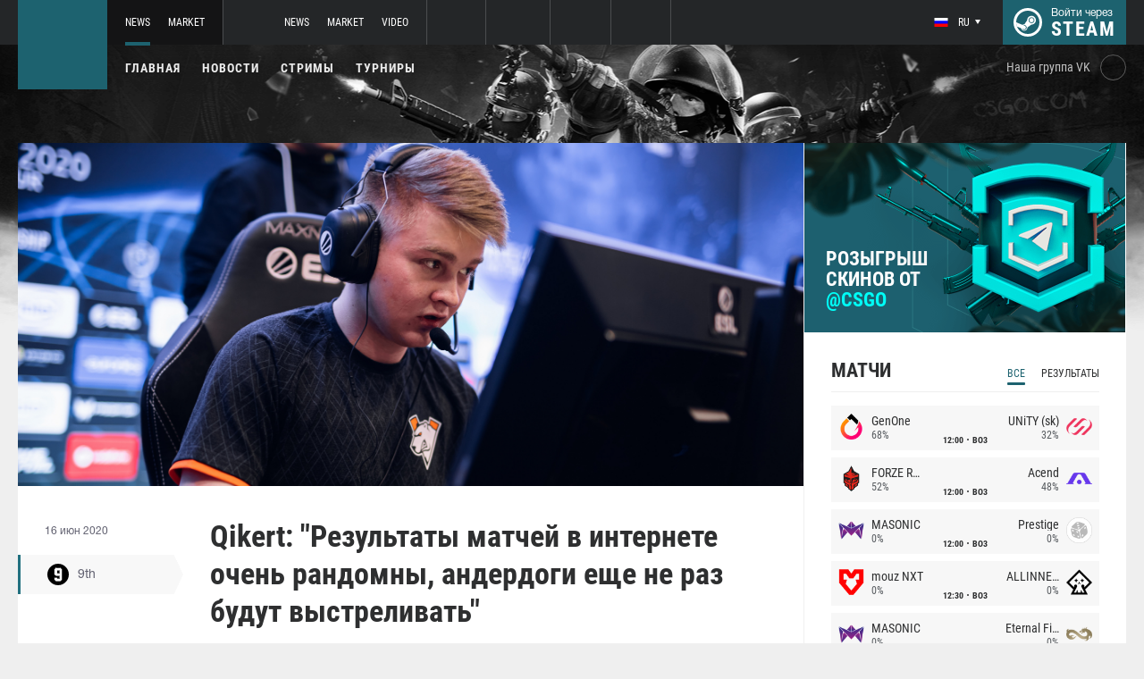

--- FILE ---
content_type: text/html; charset=UTF-8
request_url: https://ru.csgo.com/news/39834
body_size: 14617
content:
<!doctype html>
<html lang="ru">
    <head>
        <meta charset="UTF-8"/>
        <title>Qikert: &quot;Результаты матчей в интернете очень рандомны, андердоги еще не раз будут выстреливать&quot;</title>
        <meta property="og:title" content="Qikert: &amp;quot;Результаты матчей в интернете очень рандомны, андердоги...">
        <meta name="description" content="Игрок Virtus.pro Алексей &quot;Qikert&quot; Голубев высказался о проблеме проведения рейтинговых турниров в онлайне. По его словам, андердогам играть матчи в интернете ле...">
        <meta property="og:description" content="Игрок Virtus.pro Алексей &quot;Qikert&quot; Голубев высказался о проблеме проведения рейтинговых турниров в онлайне. По его словам, андердогам играть матчи в интернете ле...">
        <meta property="og:image" content="https://ru.csgo.com/thumb/post/size-og-image/2020/06/39834/Mzk4MzRTZzViVkRaY0Y4.jpg">
                    <meta property="og:type" content="article">
    
            <meta property="og:url" content="https://ru.csgo.com/news/39834">
    
            <meta property="og:site_name" content="ru.csgo.com">
    
            <link rel="canonical" href="https://ru.csgo.com/news/39834-qikert-rezultaty-matchey-v-internete-ochen-randomny-anderdogi-eshche-ne-raz-budut-vystrelivat"/>
            <meta name="twitter:card" content="summary_large_image">
        <meta property="twitter:image" content="https://ru.csgo.com/thumb/post/size-og-image/2020/06/39834/Mzk4MzRTZzViVkRaY0Y4.jpg">
        <meta name="viewport" content="width=device-width, initial-scale=1"/>
        <meta name="csrf-token" content="BQ6t8xh06hFwl3WEDtI6jbr79BgSfeDeueuygKD2">
                    <link rel="alternate" href="https://ru.csgo.com/" hreflang="ru"/>
            <link rel="alternate" href="https://csgo.com/" hreflang="en"/>
            <link rel="alternate" href="https://csgo.com/" hreflang="x-default"/>
                <link rel="icon" href="/favicon.ico?v=1.1.1" type="image/x-icon"/>
        
        <link rel="preload" href="/fonts/Roboto/RobotoCondensed-Bold.woff" as="font" type="font/woff" crossorigin>
        <link rel="preload stylesheet" href="/fonts/Roboto/RobotoCondensed.css" >
        <!-- <link rel="preload stylesheet" href="/css/fonts.css?v=5.7.29"> -->
        <!-- <link rel="preload stylesheet" href="/css/fonts.css?v=1.4"> -->
        <link rel="stylesheet" href="/css/csgo.min.css?id=a505bfd6d092f0f94718"/>
        <link rel="stylesheet" href="/css/style.custom.css?id=1ba4092263e26c4a00d9"/>
                <script type="text/javascript"> </script>

        
            </head>
<body class="">

<div class="layout">
    <div class="layout__header">
        <header class="header">
    <div class="header__outer">
        <div class="header__inner wrapper">
            <div class="header__logo"><a class="logo" href="https://ru.csgo.com"></a></div>
            <div class="header__body">
                <div class="header__projects">
                    <div class="projects">
                        <div class="projects__switcher ui-controller" data-target=".projects__items, .hamburger_projects-switcher-js" data-remove=".userbar-user, .action-bars__user-tools, .userbar-user__bars, .hamburger_userbar-user-switcher-js">
                            <div class="projects-switcher">
                                <div class="projects-switcher__hamburger">
                                    <div class="hamburger hamburger_projects hamburger_projects-switcher-js"></div>
                                </div>
                                <div class="projects-switcher__typo">Все проекты</div>
                            </div>
                        </div>
                        <div class="projects__items">
                            <div class="projects-items">
                                
                                    
                                    <div class="projects-items__item  active ">
                                        <div class="project ">
                                            <a class="project__logo project__logo_csgo" href="https://ru.csgo.com"></a>
                                            <ul class="project-nav">
                                                
                                                    
                                                                                                            <li class="project-nav__item">
                                                            <a class="project-nav__link  active " href="https://ru.csgo.com">News</a>
                                                        </li>
                                                                                                    
                                                    
                                                                                                            
                                                                                                    
                                                    
                                                                                                            <li class="project-nav__item">
                                                            <a class="project-nav__link " href="https://market.csgo.com">Market</a>
                                                        </li>
                                                                                                                                                </ul>
                                        </div>
                                    </div>
                                
                                    
                                    <div class="projects-items__item ">
                                        <div class="project ">
                                            <a class="project__logo project__logo_dota" href="https://dota2.net"></a>
                                            <ul class="project-nav">
                                                
                                                    
                                                                                                            <li class="project-nav__item">
                                                            <a class="project-nav__link " href="https://dota2.net">News</a>
                                                        </li>
                                                                                                    
                                                    
                                                                                                            
                                                                                                    
                                                    
                                                                                                            <li class="project-nav__item">
                                                            <a class="project-nav__link " href="https://market.dota2.net">Market</a>
                                                        </li>
                                                                                                    
                                                    
                                                                                                            <li class="project-nav__item">
                                                            <a class="project-nav__link " href="https://dotavideo.ru">Video</a>
                                                        </li>
                                                                                                                                                </ul>
                                        </div>
                                    </div>
                                
                                    
                                    <div class="projects-items__item ">
                                        <div class="project  optional ">
                                            <a class="project__logo project__logo_pubg" href="https://pubg.ru"></a>
                                            <ul class="project-nav">
                                                
                                                    
                                                                                                            <li class="project-nav__item">
                                                            <a class="project-nav__link " href="https://pubg.ru">News</a>
                                                        </li>
                                                                                                                                                </ul>
                                        </div>
                                    </div>
                                
                                    
                                    <div class="projects-items__item ">
                                        <div class="project  optional ">
                                            <a class="project__logo project__logo_gifts" href="https://gifts.tm"></a>
                                            <ul class="project-nav">
                                                
                                                    
                                                                                                            <li class="project-nav__item">
                                                            <a class="project-nav__link " href="https://gifts.tm">Market</a>
                                                        </li>
                                                                                                                                                </ul>
                                        </div>
                                    </div>
                                
                                    
                                    <div class="projects-items__item ">
                                        <div class="project  optional ">
                                            <a class="project__logo project__logo_team-fortress" href="https://tf2.tm"></a>
                                            <ul class="project-nav">
                                                
                                                    
                                                                                                            <li class="project-nav__item">
                                                            <a class="project-nav__link " href="https://tf2.tm">Market</a>
                                                        </li>
                                                                                                                                                </ul>
                                        </div>
                                    </div>
                                
                                
                                <div class="projects-items__item">
                                    <div class="project optional">
                                        <a href="https://fastcup.net/" target="_blank" class="project__logo project__logo_fc"></a>
                                        <ul class="project-nav">
                                            <li class="project-nav__item">
                                                <a href="" class="project-nav__link">FASTCUP</a>
                                            </li>
                                        </ul>
                                    </div>
                                </div>
                            </div>
                        </div>
                    </div>
                </div>
                <div class="header__userbar">
                    <div class="userbar">
                                                    <div class="userbar__userbar-user">
                                <div class="userbar-user">
                                                                            <div class="userbar-user__change-lang">
                                            <div class="change-lang change-lang_not-login ui-controller" data-target=".change-lang__lang-items">
                                                <div class="change-lang__current-lang">
    <div class="page-lang page-lang_ru">
        <div class="page-lang__flag">
            <img src="/thumb/local/size-thumb_32/images/ru.png" alt="ru">
        </div>
        <div class="page-lang__name">
            ru
        </div>
    </div>
</div>
<div class="change-lang__lang-items">
    <div class="lang-items">
                    <noindex>
                <div class="lang-items__item">
                    <a href="?lang=ru&action=change-lang" class="page-lang page-lang_ru" rel="nofollow">
                        <div class="page-lang__flag">
                            <img src="/thumb/local/size-thumb_32/images/ru.png"
                                 alt="ru">
                        </div>
                        <div class="page-lang__name">
                            ru
                        </div>
                    </a>
                </div>
            </noindex>
                    <noindex>
                <div class="lang-items__item">
                    <a href="?lang=en&action=change-lang" class="page-lang page-lang_en" rel="nofollow">
                        <div class="page-lang__flag">
                            <img src="/thumb/local/size-thumb_32/images/en.png"
                                 alt="ru">
                        </div>
                        <div class="page-lang__name">
                            en
                        </div>
                    </a>
                </div>
            </noindex>
            </div>
</div>                                            </div>
                                        </div>
                                                                                                            <div class="userbar-user__bars">
                                        <div class="action-bars">
                                            <div class="action-bars__user-info">
                                                <div class="user-info">
                                                    
                                                                                                            <div class="user-info__change-lang">
                                                            <div class="change-lang ui-controller" data-target=".change-lang__lang-items">
                                                                <div class="change-lang__current-lang">
    <div class="page-lang page-lang_ru">
        <div class="page-lang__flag">
            <img src="/thumb/local/size-thumb_32/images/ru.png" alt="ru">
        </div>
        <div class="page-lang__name">
            ru
        </div>
    </div>
</div>
<div class="change-lang__lang-items">
    <div class="lang-items">
                    <noindex>
                <div class="lang-items__item">
                    <a href="?lang=ru&action=change-lang" class="page-lang page-lang_ru" rel="nofollow">
                        <div class="page-lang__flag">
                            <img src="/thumb/local/size-thumb_32/images/ru.png"
                                 alt="ru">
                        </div>
                        <div class="page-lang__name">
                            ru
                        </div>
                    </a>
                </div>
            </noindex>
                    <noindex>
                <div class="lang-items__item">
                    <a href="?lang=en&action=change-lang" class="page-lang page-lang_en" rel="nofollow">
                        <div class="page-lang__flag">
                            <img src="/thumb/local/size-thumb_32/images/en.png"
                                 alt="ru">
                        </div>
                        <div class="page-lang__name">
                            en
                        </div>
                    </a>
                </div>
            </noindex>
            </div>
</div>                                                            </div>
                                                        </div>
                                                                                                    </div>
                                            </div>
                                                                                    </div>
                                    </div>

                                                                    </div>
                            </div>
                        
                                                    <div class="userbar__userbar-login">
                                                                <a class="userbar-login" href="https://ru.csgo.com/auth/secure" rel="nofollow">
                                    <div class="userbar-login__ico">
                                        <img src="/images/steam.svg" width="32px;" height="32px">
                                    </div>
                                    <div class="userbar-login__info">
                                        <div class="userbar-login__text">Войти через</div>
                                        <div class="userbar-login__steam">steam</div>
                                    </div>
                                </a>
                            </div>
                                            </div>
                </div>
            </div>
        </div>
    </div>
    <div class="header__bottom">
        <div class="wrapper">
            <div class="header__wrap ">
                <nav class="main-menu">
                    <ul class="main-menu__list">
                        <li class="main-menu__item"><a class="main-menu__link" href="https://ru.csgo.com">Главная</a></li>
                        <li class="main-menu__item"><a class="main-menu__link" href="https://ru.csgo.com/allnews">Новости</a></li>
                        


                            <li class="main-menu__item"><a class="main-menu__link" href="https://ru.csgo.com/streams">Стримы</a></li>

                            

                        

                                                    <li class="main-menu__item"><a class="main-menu__link" href="https://ru.csgo.com/tournaments">Турниры</a></li>
                        
                                            </ul>
                </nav>

                
                                        <div class="social-links">
                        <div class="social-links__item">
                            <a href="https://vk.com/csgocom" target="_blank" rel="nofollow" class="socials socials_header"
                                                            >
                                <div  class="socials__title">Наша группа VK</div>
                                <div class="socials__links">
                                    <div class="socials__link socials__link_vk"></div>
                                </div>
                            </a>
                        </div>
                    </div>
                            </div>
        </div>
    </div>
</header>    </div>

    <div class="layout__content">
        <div class="wrapper wrapper_inner">
                <div class="grid-inner grid-inner_many-columns">
        <div class="grid-inner__content">
            <div class="post-layout">
                                    <div class="post-layout__picture">
                        <div class="post-picture">
                            <div class="post-picture__intro" style="background-image: url('/thumb/post/size-wide-post/2020/06/39834/Mzk4MzRTZzViVkRaY0Y4.jpg')"></div>
                        </div>
                    </div>
                                <div class="post-layout__post-wrapper">
                    <div class="post-wrapper">
                        <div class="post-wrapper__post-arround">
                            <div class="post-arround">
                                <div class="post-arround__info">
                                    <div class="post-arround__date">16 июн 2020</div>
                                    <div class="post-arround__counter post-arround__counter_like">8</div>
                                    <div class="post-arround__counter post-arround__counter_comment">11</div>
                                    <div class="post-arround__user">
                                        <a href="https://ru.csgo.com/profile/171269379" class="post-user post-user_post-sidebar">
                                            <div class="post-user__pic">
                                                <img src="https://avatars.steamstatic.com/9762e9529f7db439c4d41cec6620dfec8e99bd7a_full.jpg" alt="9th">
                                            </div>
                                            <div class="post-user__name">
                                                9th
                                            </div>
                                        </a>
                                    </div>

                                                                    </div>
                                                                
                            </div>
                        </div>
                        <div class="post-wrapper__post-container">
                            <div class="main-block main-block_post-block main-block_post-content">
                                <div class="post-content">
                                                                        <h1>Qikert: &quot;Результаты матчей в интернете очень рандомны, андердоги еще не раз будут выстреливать&quot;</h1>
                                    <h2></h2>

                                    <p>Игрок Virtus.pro&nbsp;Алексей "Qikert" Голубев высказался о проблеме проведения рейтинговых турниров в онлайне. По его словам, андердогам играть матчи в интернете легче, чем командам более высокого уровня, поскольку игроки находятся в своей зоне комфорта.</p> <blockquote> <p><em>Если честно, сейчас очень тяжело давать прогнозы. Результаты матчей в интернете очень рандомны, андердоги еще не раз будут выстреливать. Тем более уровень игры в СНГ сейчас очень высокий, все друг к другу готовятся, что показали итоги того же Road to Rio.</em></p> <p><em>Все находятся в зоне комфорта. На LAN все иначе: нужно браться с первых секунд, с первых раундов. Кто лучше адаптируется, тот обычно и побеждает. Именно поэтому в офлайне андердогам сложно, а порой невозможно справиться с теми, кто часто посещает турниры.</em></p> <p><em>Проблемы с коннектом &ndash; тоже проблема. Ребята играют из Украины, России. Например, у нашего Даура часто высокий пинг, тогда как на LAN этой проблемы нет &ndash; все в равных условиях, меньше рандома.</em></p> </blockquote> <p>Также&nbsp;Голубев рассказал, чем в Virtus.pro занимается&nbsp;Алексей "Flatra" Злобич, который <a href="https://csgo.ru/news/39164-ofitsialno-virtuspro-podpisala-yekindar" target="_blank" rel="noopener">присоединился</a> к тренерскому штабу в конце мая. В частности, бывший профессиональный игрок в CS 1.6 работает над усовершенствованием коммуникации в команде.</p> <blockquote> <p><em>Он отмечает ошибки в нашей коммуникации, которая часто не дотягивает до тир-1 уровня. Я имею в виду объяснение позиций. Бывает так, что большой отрезок карты может называться одним словом, хотя его сектора носят разное название. Сейчас важно определиться с наименованиями определенных зон. Это большая работа, все время, что у нас было, мы уделяли именно этому. В остальном стараемся не перегореть. Сейчас все время идут пракки и официальные матчи, пытаемся найти баланс между отдыхом и работой. Ждем возвращения LAN.</em></p> </blockquote> <p>В начале июня&nbsp;Qikert дал интервью&nbsp;для клубного YouTube-канала, в котором прокомментировал выступления "медведей" после замены в составе. Прочитать об этом&nbsp;подробнее&nbsp;можно <a href="https://csgo.ru/news/39417-qikert-o-yekindar-on-ochen-khorosh-vo-vsekh-aspektakh-igry" target="_blank" rel="noopener">по ссылке</a>.</p> <p>В настоящее время Virtus.pro принимают участие в европейской квалификации к ESL Pro League S12, где в третьем раунде нижней сетки встретятся с GODSENT. Также коллективу предстоит сыграть на текущем рейтинговом турнире WePlay! Clutch Island, который начнет непосредственно с группового этапа.</p>

                                                                            <p>Источник: <a href="https://www.cybersport.ru/counter-strike-go/interviews/marek-ochen-khorosho-nam-podoshel-qikert-o-yekindar-vtorom-trenere-i-problemakh-onlaina" rel="nofollow" target="_blank">www.cybersport.ru</a></p>
                                    
                                    
                                    
                                </div>
                                                            </div>
                        </div>
                    </div>
                </div>
                <div class="post-layout__post-footer">
                    <div class="main-block main-block_post-block main-block_post-footer">
                        <div class="post-footer">
                            <div class="post-footer__post-bar">
                                <div class="post-footer__user-controls">
                                    <div class="post-bar">
                                        <div class="post-bar__flag-btn js-like-wrap">
                                            <a href="javascript:void(0);"
                                               class="flag-btn flag-btn_like js-like-btn "
                                               onclick="Vote.like($(this), 'post', 39834);"
                                            >
                                                <div class="flag-btn__elem">
                                                    <div class="flag-btn__icon"></div>
                                                    +<span class="js-like-value">8</span></div>
                                                <div class="flag-btn__text">Оценить запись</div>
                                                <div class="flag-btn__text active">Вы оценили</div>
                                            </a>
                                        </div>
                                        <div class="post-bar__info">
                                            За ежедневную оценку новостей вы получаете <a href="https://ru.csgo.com/karma">+0.2 в свою карму</a>
                                        </div>
                                        <div class="post-bar__user">
                                            <a href="https://ru.csgo.com/profile/171269379" class="post-user">
                                                <div class="post-user__pic">
                                                    <img src="https://avatars.steamstatic.com/9762e9529f7db439c4d41cec6620dfec8e99bd7a_full.jpg" alt="9th">
                                                </div>
                                                <div class="post-user__name">
                                                    <span>Автор</span>
                                                    <span>9th</span>
                                                </div>
                                            </a>
                                        </div>
                                        
                                    </div>
                                </div>
                                <div class="post-footer__tags">
                                    <div class="post-container-footer">
                                                                                    <div class="post-container-footer__item">
                                                <div class="post-tags">
                                                    <div class="post-tags__text">Тэги:</div>
                                                    <div class="post-tags__tag-links">
                                                                                                                    <a href="https://ru.csgo.com/tag/qikert" class="post-tags__tag">
                                                                Qikert
                                                            </a>
                                                                                                                    <a href="https://ru.csgo.com/tag/virtus.pro" class="post-tags__tag">
                                                                Virtus.Pro
                                                            </a>
                                                                                                                    <a href="https://ru.csgo.com/tag/%D0%B8%D0%BD%D1%82%D0%B5%D1%80%D0%B2%D1%8C%D1%8E" class="post-tags__tag">
                                                                Интервью
                                                            </a>
                                                                                                                    <a href="https://ru.csgo.com/tag/rmr" class="post-tags__tag">
                                                                RMR
                                                            </a>
                                                                                                                    <a href="https://ru.csgo.com/tag/cybersport" class="post-tags__tag">
                                                                cybersport
                                                            </a>
                                                                                                            </div>
                                                </div>
                                            </div>
                                                                            </div>
                                </div>
                            </div>

                            <div class="post-footer__news">
                                <div class="post-footer-news">
                                    
                                    <div class="post-footer-news__items">
                                        <div class="post-other-news">
                                                                                            <div class="post-other-news__item">
    <div class="news-item news-item_post-news news-item_other-news">
        <a href="https://ru.csgo.com/news/138631-zweih-o-parivision-eto-luchshee-chto-ya-mog-poluchit" class="news-item__picture" style="background-image: url('/thumb/post/size-other-news/2026/01/138631/MTM4NjMxY2FiTTI2WEpndA==.png')">
        </a>
        <div class="news-item__text">
            <a href="https://ru.csgo.com/news/138631-zweih-o-parivision-eto-luchshee-chto-ya-mog-poluchit" class="news-item__title">zweih о PARIVISION⁠: &quot;Это лучшее, что я мог получить&quot;</a>
            <a class="news-item__info" href="https://ru.csgo.com/news/138631-zweih-o-parivision-eto-luchshee-chto-ya-mog-poluchit">
                <div class="news-item__statistics">10 часов назад</div>
                <div class="news-item__statistics news-item__statistics_comment">0</div>
                <div class="news-item__statistics news-item__statistics_likes ">1</div>
            </a>
        </div>
    </div>
</div>                                                                                            <div class="post-other-news__item">
    <div class="news-item news-item_post-news news-item_other-news">
        <a href="https://ru.csgo.com/news/138629-stali-izvestny-pary-sopernikov-v-pervom-raunde-blast-bounty-2026-season-1" class="news-item__picture" style="background-image: url('/thumb/post/size-other-news/2026/01/138629/MTM4NjI5UVduWmU2U1dkMg==.png')">
        </a>
        <div class="news-item__text">
            <a href="https://ru.csgo.com/news/138629-stali-izvestny-pary-sopernikov-v-pervom-raunde-blast-bounty-2026-season-1" class="news-item__title">Стали известны пары соперников в первом раунде плей-офф BLAST Bounty 2026 Season 1</a>
            <a class="news-item__info" href="https://ru.csgo.com/news/138629-stali-izvestny-pary-sopernikov-v-pervom-raunde-blast-bounty-2026-season-1">
                <div class="news-item__statistics">13 часов назад</div>
                <div class="news-item__statistics news-item__statistics_comment">0</div>
                <div class="news-item__statistics news-item__statistics_likes ">0</div>
            </a>
        </div>
    </div>
</div>                                                                                            <div class="post-other-news__item">
    <div class="news-item news-item_post-news news-item_other-news">
        <a href="https://ru.csgo.com/news/138627-zont1x-s-tochki-zreniya-organizatsii-izmeneniya-nuzhny-dlya-togo-chtoby-dobitsya-luchshego-rezultata-chtoby-ne-ushel-donk" class="news-item__picture" style="background-image: url('/thumb/post/size-other-news/2026/01/138627/MTM4NjI3T1Z5RHdPOWhnWQ==.jpg')">
        </a>
        <div class="news-item__text">
            <a href="https://ru.csgo.com/news/138627-zont1x-s-tochki-zreniya-organizatsii-izmeneniya-nuzhny-dlya-togo-chtoby-dobitsya-luchshego-rezultata-chtoby-ne-ushel-donk" class="news-item__title">zont1x: &quot;С точки зрения организации, изменения нужны для того, чтобы добиться лучшего результата, чтобы не ушёл donk&quot;</a>
            <a class="news-item__info" href="https://ru.csgo.com/news/138627-zont1x-s-tochki-zreniya-organizatsii-izmeneniya-nuzhny-dlya-togo-chtoby-dobitsya-luchshego-rezultata-chtoby-ne-ushel-donk">
                <div class="news-item__statistics">15 часов назад</div>
                <div class="news-item__statistics news-item__statistics_comment">0</div>
                <div class="news-item__statistics news-item__statistics_likes ">0</div>
            </a>
        </div>
    </div>
</div>                                                                                    </div>
                                    </div>
                                </div>
                            </div>
                            <div class="post-footer__comments js-comments-wrap">
                                <div class="comments-layout">
                                    <div class="main-title main-title_darken">
                                        <h2 class="main-title__title">Комментарии</h2>
                                    </div>
                                    <div class="comments-layout__items">
                                        <div class="comments js-items">
                                                                                            
                                                <div class=" comments__item ">
    <div class="comments-item js-item" id="item-176915" data-level="1">

                    <div class="comments-item__comment">
                <div class="comment  comment_without-reply  ">
                    <div class="comment__header">
                        <div class="comment__like-info js-like-wrap js-vote-btn " href="javascript:void(0);" onclick="Vote.like($(this), 'comment', 176915);">
                            <a class="comment__like-controler comment__like-controler_up-like"></a>
                            <div class="comment__likes-counter js-like-value">7</div>
                        </div>

                        <a href="https://ru.csgo.com/profile/169451276" class="comment__user-info">
                            <div class="comment__user-pic">
                                <img src="https://avatars.steamstatic.com/1d4ce3eca987fb9a14470971ca8428f0cdc52bf0_full.jpg" alt="CadiaN ⭕⃤"/>
                            </div>
                            <div class="comment__user-name">CadiaN ⭕⃤</div>
                            <div class="comment__user-rating">1575.6</div>
                        </a>

                        <div class="comment__date-comment">
                            16 июн 2020
                            <div class="comment__changed tooltip-hover js-comment-changed hide">
                                <div class="tooltip tooltip_fluid tooltip_right js-comment-tooltip">
                                                                            (ред.)                                                                    </div>
                            </div>
                        </div>

                        
                        <div class="comment__tools">
                            <div class="coment-tools">
                                
                                                            </div>
                            
                            
                        </div>
                                            </div>

                                            <div class="comment__text-wrapper">
                            <div class="comment__comment-text" role="textbox" aria-multiline="true" style = "white-space: pre-wrap">Я не понимаю, почему дебилы, играя всю жизнь через интернет в игру, которая вроде как Онлайн-игра вечно списывают свои проблемы отсоса на привычную для них среду? <br />
<br />
Пинг, хуинг, адаптация. Мы что блять, в 2005 году до сих пор, где интернет с домашним телефоном работает вместе?<br />
<br />
Напомню, этот мусор после мажора пол года сосал, пока карантина не было, что их аж дизбанднуть думали.</div>
                        </div>
                                    </div>
            </div>

                    
        <div class="comments-item__answers js-answer-items">
                                                <div class=" comments-item__answer ">
    <div class="comments-item js-item" id="item-176916" data-level="2">

                    <div class="comments-item__comment">
                <div class="comment  comment_without-reply  ">
                    <div class="comment__header">
                        <div class="comment__like-info js-like-wrap js-vote-btn " href="javascript:void(0);" onclick="Vote.like($(this), 'comment', 176916);">
                            <a class="comment__like-controler comment__like-controler_up-like"></a>
                            <div class="comment__likes-counter js-like-value">0</div>
                        </div>

                        <a href="https://ru.csgo.com/profile/1084915371" class="comment__user-info">
                            <div class="comment__user-pic">
                                <img src="https://steamcdn-a.akamaihd.net/steamcommunity/public/images/avatars/29/29455a6b4dcf9f43096321bc5b75bbbbabe2c53c_full.jpg" alt="vajrantchernov"/>
                            </div>
                            <div class="comment__user-name">vajrantchernov</div>
                            <div class="comment__user-rating">29.9</div>
                        </a>

                        <div class="comment__date-comment">
                            16 июн 2020
                            <div class="comment__changed tooltip-hover js-comment-changed hide">
                                <div class="tooltip tooltip_fluid tooltip_right js-comment-tooltip">
                                                                            (ред.)                                                                    </div>
                            </div>
                        </div>

                        
                        <div class="comment__tools">
                            <div class="coment-tools">
                                
                                                            </div>
                            
                            
                        </div>
                                            </div>

                                            <div class="comment__text-wrapper">
                            <div class="comment__comment-text" role="textbox" aria-multiline="true" style = "white-space: pre-wrap">У меня с телефоном, все отлично. Скайнет нахер выкинул и дорого и толку нет.</div>
                        </div>
                                    </div>
            </div>

                    
        <div class="comments-item__answers js-answer-items">
                    </div>
    </div>
</div>                                    <div class=" comments-item__answer ">
    <div class="comments-item js-item" id="item-176925" data-level="2">

                    <div class="comments-item__comment">
                <div class="comment  comment_without-reply  ">
                    <div class="comment__header">
                        <div class="comment__like-info js-like-wrap js-vote-btn " href="javascript:void(0);" onclick="Vote.like($(this), 'comment', 176925);">
                            <a class="comment__like-controler comment__like-controler_up-like"></a>
                            <div class="comment__likes-counter js-like-value">5</div>
                        </div>

                        <a href="https://ru.csgo.com/profile/194804364" class="comment__user-info">
                            <div class="comment__user-pic">
                                <img src="https://avatars.steamstatic.com/d44e07b2f8d7daf435bb0055521ff01706393b78_full.jpg" alt="Gre"/>
                            </div>
                            <div class="comment__user-name">Gre</div>
                            <div class="comment__user-rating">62.3</div>
                        </a>

                        <div class="comment__date-comment">
                            16 июн 2020
                            <div class="comment__changed tooltip-hover js-comment-changed hide">
                                <div class="tooltip tooltip_fluid tooltip_right js-comment-tooltip">
                                                                            (ред.)                                                                    </div>
                            </div>
                        </div>

                        
                        <div class="comment__tools">
                            <div class="coment-tools">
                                
                                                            </div>
                            
                            
                        </div>
                                            </div>

                                            <div class="comment__text-wrapper">
                            <div class="comment__comment-text" role="textbox" aria-multiline="true" style = "white-space: pre-wrap">Ходить по канату над пропастью и ходить по канату 2 см над землей - есть разница? Играть в футбол на траве или на асфальте - есть разница? Если ты чего-то не понимаешь, дебилом являешься ты, а не окружающие.</div>
                        </div>
                                    </div>
            </div>

                    
        <div class="comments-item__answers js-answer-items">
                                                <div class=" comments-item__answer ">
    <div class="comments-item js-item" id="item-176952" data-level="3">

                    <div class="comments-item__comment">
                <div class="comment  comment_without-reply  ">
                    <div class="comment__header">
                        <div class="comment__like-info js-like-wrap js-vote-btn " href="javascript:void(0);" onclick="Vote.like($(this), 'comment', 176952);">
                            <a class="comment__like-controler comment__like-controler_up-like"></a>
                            <div class="comment__likes-counter js-like-value">0</div>
                        </div>

                        <a href="https://ru.csgo.com/profile/169451276" class="comment__user-info">
                            <div class="comment__user-pic">
                                <img src="https://avatars.steamstatic.com/1d4ce3eca987fb9a14470971ca8428f0cdc52bf0_full.jpg" alt="CadiaN ⭕⃤"/>
                            </div>
                            <div class="comment__user-name">CadiaN ⭕⃤</div>
                            <div class="comment__user-rating">1575.6</div>
                        </a>

                        <div class="comment__date-comment">
                            16 июн 2020
                            <div class="comment__changed tooltip-hover js-comment-changed hide">
                                <div class="tooltip tooltip_fluid tooltip_right js-comment-tooltip">
                                                                            (ред.)                                                                    </div>
                            </div>
                        </div>

                        
                        <div class="comment__tools">
                            <div class="coment-tools">
                                
                                                            </div>
                            
                            
                        </div>
                                            </div>

                                            <div class="comment__text-wrapper">
                            <div class="comment__comment-text" role="textbox" aria-multiline="true" style = "white-space: pre-wrap">Хуйню несёшь, дурачок. Вп что до - сосали, что после. Нави тогда сосали и щас сосут. Астры ебали тогда и ебали сейчас (до отпуска команды). Так что, у тебя безальтернативный выбор, либо ты идешь нахуй, либо ты идешь нахуй.</div>
                        </div>
                                    </div>
            </div>

                    
        <div class="comments-item__answers js-answer-items">
                                                <div class=" comments-item__answer ">
    <div class="comments-item js-item" id="item-176970" data-level="4">

                    <div class="comments-item__comment">
                <div class="comment  comment_without-reply  ">
                    <div class="comment__header">
                        <div class="comment__like-info js-like-wrap js-vote-btn " href="javascript:void(0);" onclick="Vote.like($(this), 'comment', 176970);">
                            <a class="comment__like-controler comment__like-controler_up-like"></a>
                            <div class="comment__likes-counter js-like-value">3</div>
                        </div>

                        <a href="https://ru.csgo.com/profile/194804364" class="comment__user-info">
                            <div class="comment__user-pic">
                                <img src="https://avatars.steamstatic.com/d44e07b2f8d7daf435bb0055521ff01706393b78_full.jpg" alt="Gre"/>
                            </div>
                            <div class="comment__user-name">Gre</div>
                            <div class="comment__user-rating">62.3</div>
                        </a>

                        <div class="comment__date-comment">
                            16 июн 2020
                            <div class="comment__changed tooltip-hover js-comment-changed hide">
                                <div class="tooltip tooltip_fluid tooltip_right js-comment-tooltip">
                                                                            (ред.)                                                                    </div>
                            </div>
                        </div>

                        
                        <div class="comment__tools">
                            <div class="coment-tools">
                                
                                                            </div>
                            
                            
                        </div>
                                            </div>

                                            <div class="comment__text-wrapper">
                            <div class="comment__comment-text" role="textbox" aria-multiline="true" style = "white-space: pre-wrap">Я вот понять не могу, ты не слушаешь действующих профессиональных игроков, ты забиваешь хуй на то, что нави до карантина взяли IEM,  забиваешь хуй на то, что игроки могут адаптироваться а так же наоборот, забиваешь хуй на условия, в которых находятся разные организации. Я постоянно вижу под постами твои высеры на счет того, какие же все команды хуевые, попущенные и т.д. хотя казалось бы, по какой причине тебя это должно ебать? Что наталкивает меня на мысль о том, что твои высеры не стоят даже внимания и должны расцениваться как высказывания бота, так как об объективности здесь даже и речи не идет, обычный гневный высер обоссаного ставочника, который проебывает свою зарплату на очередную возможность заработать легкие деньги не прилагая никаких усилий. Хотя опять же, учитывая все выше сказанное, зарплата не твоя, а твоей мамки, быдло ебаное</div>
                        </div>
                                    </div>
            </div>

                    
        <div class="comments-item__answers js-answer-items">
                    </div>
    </div>
</div>                                    </div>
    </div>
</div>                                    </div>
    </div>
</div>                                    <div class=" comments-item__answer ">
    <div class="comments-item js-item" id="item-176926" data-level="2">

                    <div class="comments-item__comment">
                <div class="comment  comment_without-reply  ">
                    <div class="comment__header">
                        <div class="comment__like-info js-like-wrap js-vote-btn " href="javascript:void(0);" onclick="Vote.like($(this), 'comment', 176926);">
                            <a class="comment__like-controler comment__like-controler_up-like"></a>
                            <div class="comment__likes-counter js-like-value">4</div>
                        </div>

                        <a href="https://ru.csgo.com/profile/194804364" class="comment__user-info">
                            <div class="comment__user-pic">
                                <img src="https://avatars.steamstatic.com/d44e07b2f8d7daf435bb0055521ff01706393b78_full.jpg" alt="Gre"/>
                            </div>
                            <div class="comment__user-name">Gre</div>
                            <div class="comment__user-rating">62.3</div>
                        </a>

                        <div class="comment__date-comment">
                            16 июн 2020
                            <div class="comment__changed tooltip-hover js-comment-changed hide">
                                <div class="tooltip tooltip_fluid tooltip_right js-comment-tooltip">
                                                                            (ред.)                                                                    </div>
                            </div>
                        </div>

                        
                        <div class="comment__tools">
                            <div class="coment-tools">
                                
                                                            </div>
                            
                            
                        </div>
                                            </div>

                                            <div class="comment__text-wrapper">
                            <div class="comment__comment-text" role="textbox" aria-multiline="true" style = "white-space: pre-wrap">Что в доте что в кс после перехода в такой игровой режим, команды начали показывать очень хаотичные результаты и это факт, почему и как - другой вопрос, который ты, увы, не понимаешь.</div>
                        </div>
                                    </div>
            </div>

                    
        <div class="comments-item__answers js-answer-items">
                    </div>
    </div>
</div>                                    </div>
    </div>
</div>                                                                                            
                                                <div class=" comments__item ">
    <div class="comments-item js-item" id="item-176918" data-level="1">

                    <div class="comments-item__comment">
                <div class="comment  comment_without-reply  ">
                    <div class="comment__header">
                        <div class="comment__like-info js-like-wrap js-vote-btn " href="javascript:void(0);" onclick="Vote.like($(this), 'comment', 176918);">
                            <a class="comment__like-controler comment__like-controler_up-like"></a>
                            <div class="comment__likes-counter js-like-value">3</div>
                        </div>

                        <a href="https://ru.csgo.com/profile/218265245" class="comment__user-info">
                            <div class="comment__user-pic">
                                <img src="https://steamcdn-a.akamaihd.net/steamcommunity/public/images/avatars/37/37a7087d92aaff2b695685981bb42ef5715de560_full.jpg" alt="fanat qqtati"/>
                            </div>
                            <div class="comment__user-name">fanat qqtati</div>
                            <div class="comment__user-rating">201.2</div>
                        </a>

                        <div class="comment__date-comment">
                            16 июн 2020
                            <div class="comment__changed tooltip-hover js-comment-changed hide">
                                <div class="tooltip tooltip_fluid tooltip_right js-comment-tooltip">
                                                                            (ред.)                                                                    </div>
                            </div>
                        </div>

                        
                        <div class="comment__tools">
                            <div class="coment-tools">
                                
                                                            </div>
                            
                            
                        </div>
                                            </div>

                                            <div class="comment__text-wrapper">
                            <div class="comment__comment-text" role="textbox" aria-multiline="true" style = "white-space: pre-wrap">Ну ты и твоя команда ебаные андердоги</div>
                        </div>
                                    </div>
            </div>

                    
        <div class="comments-item__answers js-answer-items">
                    </div>
    </div>
</div>                                                                                            
                                                <div class=" comments__item ">
    <div class="comments-item js-item" id="item-176913" data-level="1">

                    <div class="comments-item__comment">
                <div class="comment  comment_without-reply  ">
                    <div class="comment__header">
                        <div class="comment__like-info js-like-wrap js-vote-btn " href="javascript:void(0);" onclick="Vote.like($(this), 'comment', 176913);">
                            <a class="comment__like-controler comment__like-controler_up-like"></a>
                            <div class="comment__likes-counter js-like-value">1</div>
                        </div>

                        <a href="https://ru.csgo.com/profile/345645205" class="comment__user-info">
                            <div class="comment__user-pic">
                                <img src="https://steamcdn-a.akamaihd.net/steamcommunity/public/images/avatars/d7/d75ccb23b5f7592535a849edc7c65e7d46f57775_full.jpg" alt="Риелтор твоей мамы"/>
                            </div>
                            <div class="comment__user-name">Риелтор твоей мамы</div>
                            <div class="comment__user-rating">164.7</div>
                        </a>

                        <div class="comment__date-comment">
                            16 июн 2020
                            <div class="comment__changed tooltip-hover js-comment-changed hide">
                                <div class="tooltip tooltip_fluid tooltip_right js-comment-tooltip">
                                                                            (ред.)                                                                    </div>
                            </div>
                        </div>

                        
                        <div class="comment__tools">
                            <div class="coment-tools">
                                
                                                            </div>
                            
                            
                        </div>
                                            </div>

                                            <div class="comment__text-wrapper">
                            <div class="comment__comment-text" role="textbox" aria-multiline="true" style = "white-space: pre-wrap">конечно будут но не вы</div>
                        </div>
                                    </div>
            </div>

                    
        <div class="comments-item__answers js-answer-items">
                    </div>
    </div>
</div>                                                                                            
                                                <div class=" comments__item ">
    <div class="comments-item js-item" id="item-176956" data-level="1">

                    <div class="comments-item__comment">
                <div class="comment  comment_without-reply  ">
                    <div class="comment__header">
                        <div class="comment__like-info js-like-wrap js-vote-btn " href="javascript:void(0);" onclick="Vote.like($(this), 'comment', 176956);">
                            <a class="comment__like-controler comment__like-controler_up-like"></a>
                            <div class="comment__likes-counter js-like-value">1</div>
                        </div>

                        <a href="https://ru.csgo.com/profile/85855580" class="comment__user-info">
                            <div class="comment__user-pic">
                                <img src="https://avatars.steamstatic.com/7b7bdb97e5bbfbbf4a69f1f995ebe86501fd4d2b_full.jpg" alt="gshk"/>
                            </div>
                            <div class="comment__user-name">gshk</div>
                            <div class="comment__user-rating">1055.1</div>
                        </a>

                        <div class="comment__date-comment">
                            16 июн 2020
                            <div class="comment__changed tooltip-hover js-comment-changed hide">
                                <div class="tooltip tooltip_fluid tooltip_right js-comment-tooltip">
                                                                            (ред.)                                                                    </div>
                            </div>
                        </div>

                        
                        <div class="comment__tools">
                            <div class="coment-tools">
                                
                                                            </div>
                            
                            
                        </div>
                                            </div>

                                            <div class="comment__text-wrapper">
                            <div class="comment__comment-text" role="textbox" aria-multiline="true" style = "white-space: pre-wrap">&quot;Он отмечает ошибки в нашей коммуникации, которая часто не дотягивает до тир-1 уровня. Я имею в виду объяснение позиций. Бывает так, что большой отрезок карты может называться одним словом, хотя его сектора носят разное название. Сейчас важно определиться с наименованиями определенных зон.&quot; (Qiqert) Не ну вы поняли, да, чуваки?? Парнишки сидят на зп хз сколько тыщ баксов в месяц, играют вместе уже больше пол года, И ДО СИХ ПОР БЛЯТЬ НЕ ОПРЕДЕЛИЛИСЬ С НАЗВАНИЯМИ  ПОЗИЦИЙ!! Че ваще гоните, дегенераты блеа. уволить всех нахуй!</div>
                        </div>
                                    </div>
            </div>

                    
        <div class="comments-item__answers js-answer-items">
                    </div>
    </div>
</div>                                                                                            
                                                <div class=" comments__item ">
    <div class="comments-item js-item" id="item-176936" data-level="1">

                    <div class="comments-item__comment">
                <div class="comment  comment_without-reply  ">
                    <div class="comment__header">
                        <div class="comment__like-info js-like-wrap js-vote-btn " href="javascript:void(0);" onclick="Vote.like($(this), 'comment', 176936);">
                            <a class="comment__like-controler comment__like-controler_up-like"></a>
                            <div class="comment__likes-counter js-like-value">0</div>
                        </div>

                        <a href="https://ru.csgo.com/profile/56261444" class="comment__user-info">
                            <div class="comment__user-pic">
                                <img src="https://avatars.steamstatic.com/5012479b076099d22eafd348f023663af3960636_full.jpg" alt="Brouk"/>
                            </div>
                            <div class="comment__user-name">Brouk</div>
                            <div class="comment__user-rating">798.7</div>
                        </a>

                        <div class="comment__date-comment">
                            16 июн 2020
                            <div class="comment__changed tooltip-hover js-comment-changed hide">
                                <div class="tooltip tooltip_fluid tooltip_right js-comment-tooltip">
                                                                            (ред.)                                                                    </div>
                            </div>
                        </div>

                        
                        <div class="comment__tools">
                            <div class="coment-tools">
                                
                                                            </div>
                            
                            
                        </div>
                                            </div>

                                            <div class="comment__text-wrapper">
                            <div class="comment__comment-text" role="textbox" aria-multiline="true" style = "white-space: pre-wrap">заебись 322 лагами прикрывать</div>
                        </div>
                                    </div>
            </div>

                    
        <div class="comments-item__answers js-answer-items">
                    </div>
    </div>
</div>                                                                                            
                                                <div class=" comments__item ">
    <div class="comments-item js-item" id="item-176946" data-level="1">

                    <div class="comments-item__comment">
                <div class="comment  comment_without-reply  ">
                    <div class="comment__header">
                        <div class="comment__like-info js-like-wrap js-vote-btn " href="javascript:void(0);" onclick="Vote.like($(this), 'comment', 176946);">
                            <a class="comment__like-controler comment__like-controler_up-like"></a>
                            <div class="comment__likes-counter js-like-value">0</div>
                        </div>

                        <a href="https://ru.csgo.com/profile/51752665" class="comment__user-info">
                            <div class="comment__user-pic">
                                <img src="https://avatars.steamstatic.com/b8abd274ab68b6589536960fb7cbf7a1f4863966_full.jpg" alt="Why Always me?♞"/>
                            </div>
                            <div class="comment__user-name">Why Always me?♞</div>
                            <div class="comment__user-rating">357.6</div>
                        </a>

                        <div class="comment__date-comment">
                            16 июн 2020
                            <div class="comment__changed tooltip-hover js-comment-changed hide">
                                <div class="tooltip tooltip_fluid tooltip_right js-comment-tooltip">
                                                                            (ред.)                                                                    </div>
                            </div>
                        </div>

                        
                        <div class="comment__tools">
                            <div class="coment-tools">
                                
                                                            </div>
                            
                            
                        </div>
                                            </div>

                                            <div class="comment__text-wrapper">
                            <div class="comment__comment-text" role="textbox" aria-multiline="true" style = "white-space: pre-wrap">Ну дак чего вы не выстреливаете??</div>
                        </div>
                                    </div>
            </div>

                    
        <div class="comments-item__answers js-answer-items">
                    </div>
    </div>
</div>                                                                                    </div>

                                        <ul class="pagination js-pagination" style="display: block;">
    
    

    
    </ul>


                                    </div>

                                                                            <div class="auth-error-template">
        <div class="auth-error-template__auth-error-message">
        <div class="auth-error-message">
            <div class="auth-error-message__title auth-error-message__title_info">Пожалуйста, авторизуйтесь</div>
            <div class="auth-error-message__description">Чтобы оставить комментарий необходимо авторизоваться на сайте через Steam — это просто и абсолютно безопасно.</div>
            <div class="auth-error-message__auth-btn">
                <a href="https://ru.csgo.com/auth/secure" class="square-btn square-btn_small-theme">Авторизоваться</a>
            </div>
        </div>
    </div>
</div>                                                                    </div>
                            </div>
                        </div>
                    </div>
                </div>
            </div>
        </div>
        <div class="grid-inner__sidebar">
            <div class="all-news-sidebar all-news-sidebar_columns">
                                    <div class="all-news-sidebar__item">
                        <a href="https://t.me/csgo/4377" class="raffle" target="_blank">
        <div class="raffle__text">
            Розыгрыш скинов от 
            <span>@CSGO</span>
        </div>
        <div class="raffle__img"></div>
    </a>
<div class="matches main-block main-block_lighten js-matches-sidebar">


    <div class="main-header main-header_lighten-gray main-header_flex main-header_matches-control">
        <div class="main-title main-title_darken">
            <h2 class="main-title__title">Матчи</h2>
        </div>
        <div class="main-tabs">
                            <div class="main-tabs__control js-tab active" data-category="all"
                     onclick="Matches.getMainPageMatches('all', 12);">Все</div>
                                        <div class="main-tabs__control js-tab" data-category="past"
                     onclick="Matches.getMainPageMatches('past', 12);">Результаты</div>
                    </div>
    </div>

            <div class="matches-items matches-items_results js-items  active"
             data-category="all">

                                    <div class="matches-items__item ">
	
		<div class="matches-item  matches-item_score ">
	
		<div class="matches-item__team matches-item__team_left ">
			<div class="matches-item__logo-team">
				<img src="/bimg/images/teams/go/48x48/7459_1668636614202.png" alt="" width="45px;" height="29px;"/>
			</div>
			<div class="matches-item__data-team">
				<div class="matches-item__name-team">GenOne</div>
				<div class="matches-item__bets-percent">68%</div>
			</div>
		</div>
		<div class="matches-item__wrapper-info">
									<div class="matches-item__game-logo matches-item__game-logo_csgo"></div>
						<div class="matches-item__game-info">
														<div class="matches-item__text-info">12:00</div>
					<div class="matches-item__text-info">BO3</div>
							</div>
		</div>
		<div class="matches-item__team matches-item__team_right ">
			<div class="matches-item__data-team">
				<div class="matches-item__name-team">UNiTY (sk)</div>
				<div class="matches-item__bets-percent">32%</div>
			</div>
			<div class="matches-item__logo-team">
				<img src="/bimg/images/teams/go/48x48/8526_1712311016924.png" alt="" width="45px;" height="29px;"/>
			</div>
		</div>
	
		</div>
	
</div>                                    <div class="matches-items__item ">
	
		<div class="matches-item  matches-item_score ">
	
		<div class="matches-item__team matches-item__team_left ">
			<div class="matches-item__logo-team">
				<img src="/bimg/images/teams/go/48x48/9481_1751885351296.png" alt="" width="45px;" height="29px;"/>
			</div>
			<div class="matches-item__data-team">
				<div class="matches-item__name-team">FORZE Reload</div>
				<div class="matches-item__bets-percent">52%</div>
			</div>
		</div>
		<div class="matches-item__wrapper-info">
									<div class="matches-item__game-logo matches-item__game-logo_csgo"></div>
						<div class="matches-item__game-info">
														<div class="matches-item__text-info">12:00</div>
					<div class="matches-item__text-info">BO3</div>
							</div>
		</div>
		<div class="matches-item__team matches-item__team_right ">
			<div class="matches-item__data-team">
				<div class="matches-item__name-team">Acend</div>
				<div class="matches-item__bets-percent">48%</div>
			</div>
			<div class="matches-item__logo-team">
				<img src="/bimg/images/teams/go/48x48/10391_1763736033736.png" alt="" width="45px;" height="29px;"/>
			</div>
		</div>
	
		</div>
	
</div>                                    <div class="matches-items__item ">
	
		<div class="matches-item  matches-item_score ">
	
		<div class="matches-item__team matches-item__team_left ">
			<div class="matches-item__logo-team">
				<img src="/bimg/images/teams/go/48x48/6181_604ac258f0191.png" alt="" width="45px;" height="29px;"/>
			</div>
			<div class="matches-item__data-team">
				<div class="matches-item__name-team">MASONIC</div>
				<div class="matches-item__bets-percent">0%</div>
			</div>
		</div>
		<div class="matches-item__wrapper-info">
									<div class="matches-item__game-logo matches-item__game-logo_csgo"></div>
						<div class="matches-item__game-info">
														<div class="matches-item__text-info">12:00</div>
					<div class="matches-item__text-info">BO3</div>
							</div>
		</div>
		<div class="matches-item__team matches-item__team_right ">
			<div class="matches-item__data-team">
				<div class="matches-item__name-team">Prestige</div>
				<div class="matches-item__bets-percent">0%</div>
			</div>
			<div class="matches-item__logo-team">
				<img src="/bimg/images/teams/go/48x48/TBD.png" alt="" width="45px;" height="29px;"/>
			</div>
		</div>
	
		</div>
	
</div>                                    <div class="matches-items__item ">
	
		<div class="matches-item  matches-item_score ">
	
		<div class="matches-item__team matches-item__team_left ">
			<div class="matches-item__logo-team">
				<img src="/bimg/images/teams/go/48x48/6917_1634518289480.png" alt="" width="45px;" height="29px;"/>
			</div>
			<div class="matches-item__data-team">
				<div class="matches-item__name-team">mouz NXT</div>
				<div class="matches-item__bets-percent">0%</div>
			</div>
		</div>
		<div class="matches-item__wrapper-info">
									<div class="matches-item__game-logo matches-item__game-logo_csgo"></div>
						<div class="matches-item__game-info">
														<div class="matches-item__text-info">12:30</div>
					<div class="matches-item__text-info">BO3</div>
							</div>
		</div>
		<div class="matches-item__team matches-item__team_right ">
			<div class="matches-item__data-team">
				<div class="matches-item__name-team">ALLINNERS</div>
				<div class="matches-item__bets-percent">0%</div>
			</div>
			<div class="matches-item__logo-team">
				<img src="/bimg/images/teams/go/48x48/10035_1761458763153.png" alt="" width="45px;" height="29px;"/>
			</div>
		</div>
	
		</div>
	
</div>                                    <div class="matches-items__item ">
	
		<div class="matches-item  matches-item_score ">
	
		<div class="matches-item__team matches-item__team_left ">
			<div class="matches-item__logo-team">
				<img src="/bimg/images/teams/go/48x48/6181_604ac258f0191.png" alt="" width="45px;" height="29px;"/>
			</div>
			<div class="matches-item__data-team">
				<div class="matches-item__name-team">MASONIC</div>
				<div class="matches-item__bets-percent">0%</div>
			</div>
		</div>
		<div class="matches-item__wrapper-info">
									<div class="matches-item__game-logo matches-item__game-logo_csgo"></div>
						<div class="matches-item__game-info">
														<div class="matches-item__text-info">14:30</div>
					<div class="matches-item__text-info">BO3</div>
							</div>
		</div>
		<div class="matches-item__team matches-item__team_right ">
			<div class="matches-item__data-team">
				<div class="matches-item__name-team">Eternal Fire</div>
				<div class="matches-item__bets-percent">0%</div>
			</div>
			<div class="matches-item__logo-team">
				<img src="/bimg/images/teams/go/48x48/10124_1748632892543.png" alt="" width="45px;" height="29px;"/>
			</div>
		</div>
	
		</div>
	
</div>                                    <div class="matches-items__item ">
	
		<div class="matches-item  matches-item_score ">
	
		<div class="matches-item__team matches-item__team_left ">
			<div class="matches-item__logo-team">
				<img src="/bimg/images/teams/go/48x48/TBD.png" alt="" width="45px;" height="29px;"/>
			</div>
			<div class="matches-item__data-team">
				<div class="matches-item__name-team">Truck Drivers</div>
				<div class="matches-item__bets-percent">0%</div>
			</div>
		</div>
		<div class="matches-item__wrapper-info">
									<div class="matches-item__game-logo matches-item__game-logo_csgo"></div>
						<div class="matches-item__game-info">
														<div class="matches-item__text-info">14:30</div>
					<div class="matches-item__text-info">BO3</div>
							</div>
		</div>
		<div class="matches-item__team matches-item__team_right ">
			<div class="matches-item__data-team">
				<div class="matches-item__name-team">TBD</div>
				<div class="matches-item__bets-percent">0%</div>
			</div>
			<div class="matches-item__logo-team">
				<img src="/bimg/images/teams/go/48x48/TBD.png" alt="" width="45px;" height="29px;"/>
			</div>
		</div>
	
		</div>
	
</div>                                    <div class="matches-items__item ">
	
		<div class="matches-item  matches-item_score ">
	
		<div class="matches-item__team matches-item__team_left ">
			<div class="matches-item__logo-team">
				<img src="/bimg/images/teams/go/48x48/32_1732680505227.png" alt="" width="45px;" height="29px;"/>
			</div>
			<div class="matches-item__data-team">
				<div class="matches-item__name-team">mibr</div>
				<div class="matches-item__bets-percent">100%</div>
			</div>
		</div>
		<div class="matches-item__wrapper-info">
									<div class="matches-item__game-logo matches-item__game-logo_csgo"></div>
						<div class="matches-item__game-info">
														<div class="matches-item__text-info">15:00</div>
					<div class="matches-item__text-info">BO3</div>
							</div>
		</div>
		<div class="matches-item__team matches-item__team_right ">
			<div class="matches-item__data-team">
				<div class="matches-item__name-team">CTNex</div>
				<div class="matches-item__bets-percent">0%</div>
			</div>
			<div class="matches-item__logo-team">
				<img src="/bimg/images/teams/go/48x48/TBD.png" alt="" width="45px;" height="29px;"/>
			</div>
		</div>
	
		</div>
	
</div>                                    <div class="matches-items__item ">
	
		<div class="matches-item  matches-item_score ">
	
		<div class="matches-item__team matches-item__team_left ">
			<div class="matches-item__logo-team">
				<img src="/bimg/images/teams/go/48x48/10161_1761458723596.png" alt="" width="45px;" height="29px;"/>
			</div>
			<div class="matches-item__data-team">
				<div class="matches-item__name-team">Phantom </div>
				<div class="matches-item__bets-percent">0%</div>
			</div>
		</div>
		<div class="matches-item__wrapper-info">
									<div class="matches-item__game-logo matches-item__game-logo_csgo"></div>
						<div class="matches-item__game-info">
														<div class="matches-item__text-info">15:00</div>
					<div class="matches-item__text-info">BO3</div>
							</div>
		</div>
		<div class="matches-item__team matches-item__team_right ">
			<div class="matches-item__data-team">
				<div class="matches-item__name-team">FORZE Reload</div>
				<div class="matches-item__bets-percent">0%</div>
			</div>
			<div class="matches-item__logo-team">
				<img src="/bimg/images/teams/go/48x48/9481_1751885351296.png" alt="" width="45px;" height="29px;"/>
			</div>
		</div>
	
		</div>
	
</div>                                    <div class="matches-items__item ">
	
		<div class="matches-item  matches-item_score ">
	
		<div class="matches-item__team matches-item__team_left ">
			<div class="matches-item__logo-team">
				<img src="/bimg/images/teams/go/48x48/19_5998c3e88387d.png" alt="" width="45px;" height="29px;"/>
			</div>
			<div class="matches-item__data-team">
				<div class="matches-item__name-team">Keyd Stars</div>
				<div class="matches-item__bets-percent">0%</div>
			</div>
		</div>
		<div class="matches-item__wrapper-info">
									<div class="matches-item__game-logo matches-item__game-logo_csgo"></div>
						<div class="matches-item__game-info">
														<div class="matches-item__text-info">15:00</div>
					<div class="matches-item__text-info">BO3</div>
							</div>
		</div>
		<div class="matches-item__team matches-item__team_right ">
			<div class="matches-item__data-team">
				<div class="matches-item__name-team">9z</div>
				<div class="matches-item__bets-percent">0%</div>
			</div>
			<div class="matches-item__logo-team">
				<img src="/bimg/images/teams/go/48x48/2512_1712310998409.png" alt="" width="45px;" height="29px;"/>
			</div>
		</div>
	
		</div>
	
</div>                                    <div class="matches-items__item ">
	
		<div class="matches-item  matches-item_score ">
	
		<div class="matches-item__team matches-item__team_left ">
			<div class="matches-item__logo-team">
				<img src="/bimg/images/teams/go/48x48/23_1732679147261.png" alt="" width="45px;" height="29px;"/>
			</div>
			<div class="matches-item__data-team">
				<div class="matches-item__name-team">Liquid</div>
				<div class="matches-item__bets-percent">58%</div>
			</div>
		</div>
		<div class="matches-item__wrapper-info">
									<div class="matches-item__game-logo matches-item__game-logo_csgo"></div>
						<div class="matches-item__game-info">
														<div class="matches-item__text-info">18:00</div>
					<div class="matches-item__text-info">BO3</div>
							</div>
		</div>
		<div class="matches-item__team matches-item__team_right ">
			<div class="matches-item__data-team">
				<div class="matches-item__name-team">Falcons</div>
				<div class="matches-item__bets-percent">42%</div>
			</div>
			<div class="matches-item__logo-team">
				<img src="/bimg/images/teams/go/48x48/2639_1666634992362.png" alt="" width="45px;" height="29px;"/>
			</div>
		</div>
	
		</div>
	
</div>                                    <div class="matches-items__item ">
	
		<div class="matches-item  matches-item_score ">
	
		<div class="matches-item__team matches-item__team_left ">
			<div class="matches-item__logo-team">
				<img src="/bimg/images/teams/go/48x48/5787_1675475776014.png" alt="" width="45px;" height="29px;"/>
			</div>
			<div class="matches-item__data-team">
				<div class="matches-item__name-team">Heroic</div>
				<div class="matches-item__bets-percent">0%</div>
			</div>
		</div>
		<div class="matches-item__wrapper-info">
									<div class="matches-item__game-logo matches-item__game-logo_csgo"></div>
						<div class="matches-item__game-info">
														<div class="matches-item__text-info">21:00</div>
					<div class="matches-item__text-info">BO3</div>
							</div>
		</div>
		<div class="matches-item__team matches-item__team_right ">
			<div class="matches-item__data-team">
				<div class="matches-item__name-team">FURIA</div>
				<div class="matches-item__bets-percent">100%</div>
			</div>
			<div class="matches-item__logo-team">
				<img src="/bimg/images/teams/go/48x48/1576_5a6a0ff128782.png" alt="" width="45px;" height="29px;"/>
			</div>
		</div>
	
		</div>
	
</div>                
        </div>
        <div class="matches-items js-items " data-category="live">

                
        </div>
        <div class="matches-items matches-items_results js-items "
             data-category="past">

                                    <div class="matches-items__item ">
	
		<div class="matches-item  matches-item_score matches-item_end-game">
	
		<div class="matches-item__team matches-item__team_left  loss ">
			<div class="matches-item__logo-team">
				<img src="/bimg/images/teams/go/48x48/2053_1756433672656.png" alt="" width="45px;" height="29px;"/>
			</div>
			<div class="matches-item__data-team">
				<div class="matches-item__name-team">Imperial (Brazil)</div>
				<div class="matches-item__bets-percent">83%</div>
			</div>
		</div>
		<div class="matches-item__wrapper-info">
									<div class="matches-item__game-logo matches-item__game-logo_csgo"></div>
						<div class="matches-item__game-info">
									
					<div class="matches-item__text-info matches-item__text-info_strong">1 : 2</div>
							</div>
		</div>
		<div class="matches-item__team matches-item__team_right  win ">
			<div class="matches-item__data-team">
				<div class="matches-item__name-team">Red Canids</div>
				<div class="matches-item__bets-percent">17%</div>
			</div>
			<div class="matches-item__logo-team">
				<img src="/bimg/images/teams/go/48x48/835_5c9bf345f1f92.png" alt="" width="45px;" height="29px;"/>
			</div>
		</div>
	
		</div>
	
</div>                                    <div class="matches-items__item ">
	
		<div class="matches-item  matches-item_score matches-item_end-game">
	
		<div class="matches-item__team matches-item__team_left  loss ">
			<div class="matches-item__logo-team">
				<img src="/bimg/images/teams/go/48x48/12_5e2c29e78bc9f.png" alt="" width="45px;" height="29px;"/>
			</div>
			<div class="matches-item__data-team">
				<div class="matches-item__name-team">Fnatic</div>
				<div class="matches-item__bets-percent">91%</div>
			</div>
		</div>
		<div class="matches-item__wrapper-info">
									<div class="matches-item__game-logo matches-item__game-logo_csgo"></div>
						<div class="matches-item__game-info">
									
					<div class="matches-item__text-info matches-item__text-info_strong">1 : 2</div>
							</div>
		</div>
		<div class="matches-item__team matches-item__team_right  win ">
			<div class="matches-item__data-team">
				<div class="matches-item__name-team">GenOne</div>
				<div class="matches-item__bets-percent">9%</div>
			</div>
			<div class="matches-item__logo-team">
				<img src="/bimg/images/teams/go/48x48/7459_1668636614202.png" alt="" width="45px;" height="29px;"/>
			</div>
		</div>
	
		</div>
	
</div>                                    <div class="matches-items__item ">
	
		<div class="matches-item  matches-item_score matches-item_end-game">
	
		<div class="matches-item__team matches-item__team_left  loss ">
			<div class="matches-item__logo-team">
				<img src="/bimg/images/teams/go/48x48/10202_1756782518333.png" alt="" width="45px;" height="29px;"/>
			</div>
			<div class="matches-item__data-team">
				<div class="matches-item__name-team">KOLESIE</div>
				<div class="matches-item__bets-percent">72%</div>
			</div>
		</div>
		<div class="matches-item__wrapper-info">
									<div class="matches-item__game-logo matches-item__game-logo_csgo"></div>
						<div class="matches-item__game-info">
									
					<div class="matches-item__text-info matches-item__text-info_strong">1 : 2</div>
							</div>
		</div>
		<div class="matches-item__team matches-item__team_right  win ">
			<div class="matches-item__data-team">
				<div class="matches-item__name-team">BB Team</div>
				<div class="matches-item__bets-percent">28%</div>
			</div>
			<div class="matches-item__logo-team">
				<img src="/bimg/images/teams/go/48x48/8715_1709072356555.png" alt="" width="45px;" height="29px;"/>
			</div>
		</div>
	
		</div>
	
</div>                                    <div class="matches-items__item ">
	
		<div class="matches-item  matches-item_score matches-item_end-game">
	
		<div class="matches-item__team matches-item__team_left  win ">
			<div class="matches-item__logo-team">
				<img src="/bimg/images/teams/go/48x48/10124_1748632892543.png" alt="" width="45px;" height="29px;"/>
			</div>
			<div class="matches-item__data-team">
				<div class="matches-item__name-team">Eternal Fire</div>
				<div class="matches-item__bets-percent">67%</div>
			</div>
		</div>
		<div class="matches-item__wrapper-info">
									<div class="matches-item__game-logo matches-item__game-logo_csgo"></div>
						<div class="matches-item__game-info">
									
					<div class="matches-item__text-info matches-item__text-info_strong">2 : 1</div>
							</div>
		</div>
		<div class="matches-item__team matches-item__team_right  loss ">
			<div class="matches-item__data-team">
				<div class="matches-item__name-team">MINLATE</div>
				<div class="matches-item__bets-percent">33%</div>
			</div>
			<div class="matches-item__logo-team">
				<img src="/bimg/images/teams/go/48x48/TBD.png" alt="" width="45px;" height="29px;"/>
			</div>
		</div>
	
		</div>
	
</div>                                    <div class="matches-items__item ">
	
		<div class="matches-item  matches-item_score matches-item_end-game">
	
		<div class="matches-item__team matches-item__team_left  loss ">
			<div class="matches-item__logo-team">
				<img src="/bimg/images/teams/go/48x48/9530_1748636176350.png" alt="" width="45px;" height="29px;"/>
			</div>
			<div class="matches-item__data-team">
				<div class="matches-item__name-team">K27</div>
				<div class="matches-item__bets-percent">0%</div>
			</div>
		</div>
		<div class="matches-item__wrapper-info">
									<div class="matches-item__game-logo matches-item__game-logo_csgo"></div>
						<div class="matches-item__game-info">
									
					<div class="matches-item__text-info matches-item__text-info_strong">0 : 2</div>
							</div>
		</div>
		<div class="matches-item__team matches-item__team_right  win ">
			<div class="matches-item__data-team">
				<div class="matches-item__name-team">FUT</div>
				<div class="matches-item__bets-percent">0%</div>
			</div>
			<div class="matches-item__logo-team">
				<img src="/bimg/images/teams/go/48x48/10126_1748635806008.png" alt="" width="45px;" height="29px;"/>
			</div>
		</div>
	
		</div>
	
</div>                                    <div class="matches-items__item ">
	
		<div class="matches-item  matches-item_score matches-item_end-game">
	
		<div class="matches-item__team matches-item__team_left  win ">
			<div class="matches-item__logo-team">
				<img src="/bimg/images/teams/go/48x48/9712_1742792892634.png" alt="" width="45px;" height="29px;"/>
			</div>
			<div class="matches-item__data-team">
				<div class="matches-item__name-team">Nuclear TigeRES</div>
				<div class="matches-item__bets-percent">0%</div>
			</div>
		</div>
		<div class="matches-item__wrapper-info">
									<div class="matches-item__game-logo matches-item__game-logo_csgo"></div>
						<div class="matches-item__game-info">
									
					<div class="matches-item__text-info matches-item__text-info_strong">2 : 1</div>
							</div>
		</div>
		<div class="matches-item__team matches-item__team_right  loss ">
			<div class="matches-item__data-team">
				<div class="matches-item__name-team">Sangal</div>
				<div class="matches-item__bets-percent">0%</div>
			</div>
			<div class="matches-item__logo-team">
				<img src="/bimg/images/teams/go/48x48/4859_5de59e4d7539c.png" alt="" width="45px;" height="29px;"/>
			</div>
		</div>
	
		</div>
	
</div>                                    <div class="matches-items__item ">
	
		<div class="matches-item  matches-item_score ">
	
		<div class="matches-item__team matches-item__team_left  loss ">
			<div class="matches-item__logo-team">
				<img src="/bimg/images/teams/go/48x48/2053_1756433672656.png" alt="" width="45px;" height="29px;"/>
			</div>
			<div class="matches-item__data-team">
				<div class="matches-item__name-team">Imperial (Brazil)</div>
				<div class="matches-item__bets-percent">49%</div>
			</div>
		</div>
		<div class="matches-item__wrapper-info">
									<div class="matches-item__game-logo matches-item__game-logo_csgo"></div>
						<div class="matches-item__game-info">
									<div class="matches-item__text-info matches-item__text-info_strong">Отменен</div>
							</div>
		</div>
		<div class="matches-item__team matches-item__team_right  loss ">
			<div class="matches-item__data-team">
				<div class="matches-item__name-team">9z</div>
				<div class="matches-item__bets-percent">51%</div>
			</div>
			<div class="matches-item__logo-team">
				<img src="/bimg/images/teams/go/48x48/2512_1712310998409.png" alt="" width="45px;" height="29px;"/>
			</div>
		</div>
	
		</div>
	
</div>                                    <div class="matches-items__item ">
	
		<div class="matches-item  matches-item_score matches-item_end-game">
	
		<div class="matches-item__team matches-item__team_left  win ">
			<div class="matches-item__logo-team">
				<img src="/bimg/images/teams/go/48x48/8342_1680497376832.png" alt="" width="45px;" height="29px;"/>
			</div>
			<div class="matches-item__data-team">
				<div class="matches-item__name-team">BESTIA</div>
				<div class="matches-item__bets-percent">75%</div>
			</div>
		</div>
		<div class="matches-item__wrapper-info">
									<div class="matches-item__game-logo matches-item__game-logo_csgo"></div>
						<div class="matches-item__game-info">
									
					<div class="matches-item__text-info matches-item__text-info_strong">2 : 0</div>
							</div>
		</div>
		<div class="matches-item__team matches-item__team_right  loss ">
			<div class="matches-item__data-team">
				<div class="matches-item__name-team">ODDIK</div>
				<div class="matches-item__bets-percent">25%</div>
			</div>
			<div class="matches-item__logo-team">
				<img src="/bimg/images/teams/go/48x48/7671_1721254337496.png" alt="" width="45px;" height="29px;"/>
			</div>
		</div>
	
		</div>
	
</div>                                    <div class="matches-items__item ">
	
		<div class="matches-item  matches-item_score matches-item_end-game">
	
		<div class="matches-item__team matches-item__team_left  win ">
			<div class="matches-item__logo-team">
				<img src="/bimg/images/teams/go/48x48/9704_1754073509339.png" alt="" width="45px;" height="29px;"/>
			</div>
			<div class="matches-item__data-team">
				<div class="matches-item__name-team">ShindeN</div>
				<div class="matches-item__bets-percent">0%</div>
			</div>
		</div>
		<div class="matches-item__wrapper-info">
									<div class="matches-item__game-logo matches-item__game-logo_csgo"></div>
						<div class="matches-item__game-info">
									
					<div class="matches-item__text-info matches-item__text-info_strong">2 : 0</div>
							</div>
		</div>
		<div class="matches-item__team matches-item__team_right  loss ">
			<div class="matches-item__data-team">
				<div class="matches-item__name-team">Fluxo</div>
				<div class="matches-item__bets-percent">0%</div>
			</div>
			<div class="matches-item__logo-team">
				<img src="/bimg/images/teams/go/48x48/7770_1732680294366.png" alt="" width="45px;" height="29px;"/>
			</div>
		</div>
	
		</div>
	
</div>                                    <div class="matches-items__item ">
	
		<div class="matches-item  matches-item_score matches-item_end-game">
	
		<div class="matches-item__team matches-item__team_left  win ">
			<div class="matches-item__logo-team">
				<img src="/bimg/images/teams/go/48x48/9481_1751885351296.png" alt="" width="45px;" height="29px;"/>
			</div>
			<div class="matches-item__data-team">
				<div class="matches-item__name-team">FORZE Reload</div>
				<div class="matches-item__bets-percent">75%</div>
			</div>
		</div>
		<div class="matches-item__wrapper-info">
									<div class="matches-item__game-logo matches-item__game-logo_csgo"></div>
						<div class="matches-item__game-info">
									
					<div class="matches-item__text-info matches-item__text-info_strong">2 : 0</div>
							</div>
		</div>
		<div class="matches-item__team matches-item__team_right  loss ">
			<div class="matches-item__data-team">
				<div class="matches-item__name-team">MASONIC</div>
				<div class="matches-item__bets-percent">25%</div>
			</div>
			<div class="matches-item__logo-team">
				<img src="/bimg/images/teams/go/48x48/6181_604ac258f0191.png" alt="" width="45px;" height="29px;"/>
			</div>
		</div>
	
		</div>
	
</div>                                    <div class="matches-items__item ">
	
		<div class="matches-item  matches-item_score matches-item_end-game">
	
		<div class="matches-item__team matches-item__team_left  win ">
			<div class="matches-item__logo-team">
				<img src="/bimg/images/teams/go/48x48/7624_1655333972228.png" alt="" width="45px;" height="29px;"/>
			</div>
			<div class="matches-item__data-team">
				<div class="matches-item__name-team">EYEBALLERS</div>
				<div class="matches-item__bets-percent">66%</div>
			</div>
		</div>
		<div class="matches-item__wrapper-info">
									<div class="matches-item__game-logo matches-item__game-logo_csgo"></div>
						<div class="matches-item__game-info">
									
					<div class="matches-item__text-info matches-item__text-info_strong">2 : 1</div>
							</div>
		</div>
		<div class="matches-item__team matches-item__team_right  loss ">
			<div class="matches-item__data-team">
				<div class="matches-item__name-team">Nemesis</div>
				<div class="matches-item__bets-percent">34%</div>
			</div>
			<div class="matches-item__logo-team">
				<img src="/bimg/images/teams/go/48x48/2259_1758507819193.png" alt="" width="45px;" height="29px;"/>
			</div>
		</div>
	
		</div>
	
</div>                
        </div>
    

</div>                    </div>
                    <div class="all-news-sidebar__item all-news-sidebar__item_no-line">
                        <a href="http://teamspirit.ru/" class="info-picture" target="_blank" rel="nofollow">
    <div class="info-picture__column">
        <div class="info-picture__title">Победитель TI 12</div>
        <div class="info-picture__text">team spirit</div>
    </div>
    <div class="info-picture__logo"></div>
</a>
                        <div class="tournaments-items main-block main-block_lighten">
        <div class="main-header">
            <div class="main-title main-title_darken">
                <h2 class="main-title__title">Турниры</h2>
                <div class="main-title__subtitle">Матчи и чемпионаты</div>
            </div>
        </div>
        <div class="tournaments-items__items">
                            <a class="tournaments-items__item" href="https://ru.csgo.com/tournaments/blast_bounty_winter_2026">
                    <div class="tournament">
                        <div class="tournament__picture" style="background-image: url(' /thumb/champ/size-champ-preview-thumb/2025/11/502/NTAya2ViaVhkemtMWg==.png" alt="BLAST Bounty Winter 2026 ');">
                            
                        </div>
                        <div class="tournament__data">
                            <h3 class="tournament__title">BLAST Bounty Winter 2026</h3>
                            <div class="tournament__info">
                                                                    <div class="tournament__flag">
                                        <img src="/thumb/local/size-thumb_52/images/flags64/Malta.png" alt="Malta"/>
                                    </div>
                                                                                                    <div class="tournament__time">
                                        <div class="time time_live">live</div>
                                    </div>
                                                                <div class="tournament__text">
                                                                            Идет сейчас                                                                    </div>
                            </div>
                        </div>
                    </div>
                </a>
                            <a class="tournaments-items__item" href="https://ru.csgo.com/tournaments/iem_krakow_2026">
                    <div class="tournament">
                        <div class="tournament__picture" style="background-image: url(' /thumb/champ/size-champ-preview-thumb/2025/11/503/NTAzZGwwRHZmSWM0Vw==.png" alt="IEM Kraków 2026 ');">
                            
                        </div>
                        <div class="tournament__data">
                            <h3 class="tournament__title">IEM Kraków 2026</h3>
                            <div class="tournament__info">
                                                                    <div class="tournament__flag">
                                        <img src="/thumb/local/size-thumb_52/images/flags64/Poland.png" alt="Poland"/>
                                    </div>
                                                                                                <div class="tournament__text">
                                                                            с 28 янв по 8 фев
                                                                    </div>
                            </div>
                        </div>
                    </div>
                </a>
                            <a class="tournaments-items__item" href="https://ru.csgo.com/tournaments/starladder_budapest_major_2025">
                    <div class="tournament">
                        <div class="tournament__picture" style="background-image: url(' /thumb/champ/size-champ-preview-thumb/2025/11/500/NTAweU1GM2FCUW9YRA==.png" alt="StarLadder Budapest Major 2025 ');">
                            
                        </div>
                        <div class="tournament__data">
                            <h3 class="tournament__title">StarLadder Budapest Major 2025</h3>
                            <div class="tournament__info">
                                                                    <div class="tournament__flag">
                                        <img src="/thumb/local/size-thumb_52/images/flags64/Hungary.png" alt="Hungary"/>
                                    </div>
                                                                                                <div class="tournament__text">
                                                                            с 24 нояб по 14 дек 2025
                                                                    </div>
                            </div>
                        </div>
                    </div>
                </a>
                            <a class="tournaments-items__item" href="https://ru.csgo.com/tournaments/blast_rivals_fall_2025">
                    <div class="tournament">
                        <div class="tournament__picture" style="background-image: url(' /thumb/champ/size-champ-preview-thumb/2025/10/496/NDk2d0xMeEdZVkxLUg==.png" alt="BLAST Rivals Fall 2025 ');">
                            
                        </div>
                        <div class="tournament__data">
                            <h3 class="tournament__title">BLAST Rivals Fall 2025</h3>
                            <div class="tournament__info">
                                                                    <div class="tournament__flag">
                                        <img src="/thumb/local/size-thumb_52/images/flags64/Hong-Kong.png" alt="Hong-Kong"/>
                                    </div>
                                                                                                <div class="tournament__text">
                                                                            с 12 по 16 ноября 2025
                                                                    </div>
                            </div>
                        </div>
                    </div>
                </a>
                            <a class="tournaments-items__item" href="https://ru.csgo.com/tournaments/iem_chengdu_2025">
                    <div class="tournament">
                        <div class="tournament__picture" style="background-image: url(' /thumb/champ/size-champ-preview-thumb/2025/10/495/NDk1WnRHankwSHdrRQ==.jpg" alt="IEM Chengdu 2025 ');">
                            
                        </div>
                        <div class="tournament__data">
                            <h3 class="tournament__title">IEM Chengdu 2025</h3>
                            <div class="tournament__info">
                                                                    <div class="tournament__flag">
                                        <img src="/thumb/local/size-thumb_52/images/flags64/China.png" alt="China"/>
                                    </div>
                                                                                                <div class="tournament__text">
                                                                            с 3 по 9 ноября 2025
                                                                    </div>
                            </div>
                        </div>
                    </div>
                </a>
                    </div>
        <a class="more-link more-link_main-info more-link_main-color" href="https://ru.csgo.com/tournaments">
            <div class="more-link__text">Все турниры</div>
            <div class="more-link__ico"></div>
        </a>
    </div>
                    </div>
                    <div class="all-news-sidebar__item all-news-sidebar__item_no-line">
                        <div class="streamers main-block main-block_lighten">
    <div class="main-header">
        <div class="main-title main-title_darken">
            <h2 class="main-title__title">Стримы</h2>
            <div class="main-title__subtitle">Онлайн трансляции Twitch</div>
                        <div class="main-tabs" style="justify-content: flex-end; margin: -9px -9px;">
                <div class="main-tabs__control js-tab active" onclick="StreamPage.getSideStreamsByLang(null, event);">Все</div>
                <div class="main-tabs__control js-tab" onclick="StreamPage.getSideStreamsByLang('ru', event);">Рус</div>
            </div>
                    </div>
    </div>
    <div class="streamers__items js-items-streams">

                                    <div class="streamers__item ">
        <a href="https://ru.csgo.com/streams/m3wsu" class="streamer" id='item-315239110100'>
        <div class="streamer__subscribers">
            <div class="streamer__counter-subs">
                4 696
            </div>
        </div>
        <div class="streamer__streamer-info">
            <div class="streamer__picture">
                                                            <img class="lazy" data-src="1?tr=w-24,h-24" width="24px;" height="24px"/>
                                                </div>
            <div class="streamer__name">m3wsu</div>
        </div>
        <div class="streamer__flag">
            <img src="/thumb/local/size-thumb_48/images/flags64/Russia.png" alt="ru"/>
        </div>
    </a>
</div>                            <div class="streamers__item ">
        <a href="https://ru.csgo.com/streams/hypetried" class="streamer" id='item-315876128999'>
        <div class="streamer__subscribers">
            <div class="streamer__counter-subs">
                3 491
            </div>
        </div>
        <div class="streamer__streamer-info">
            <div class="streamer__picture">
                                                            <img class="lazy" data-src="1?tr=w-24,h-24" width="24px;" height="24px"/>
                                                </div>
            <div class="streamer__name">hypetried</div>
        </div>
        <div class="streamer__flag">
            <img src="/thumb/local/size-thumb_48/images/flags64/Russia.png" alt="ru"/>
        </div>
    </a>
</div>                            <div class="streamers__item ">
        <a href="https://ru.csgo.com/streams/shawdfxc" class="streamer" id='item-315239427668'>
        <div class="streamer__subscribers">
            <div class="streamer__counter-subs">
                1 709
            </div>
        </div>
        <div class="streamer__streamer-info">
            <div class="streamer__picture">
                                                            <img class="lazy" data-src="1?tr=w-24,h-24" width="24px;" height="24px"/>
                                                </div>
            <div class="streamer__name">shawdfxc</div>
        </div>
        <div class="streamer__flag">
            <img src="/thumb/local/size-thumb_48/images/flags64/Russia.png" alt="ru"/>
        </div>
    </a>
</div>                            <div class="streamers__item ">
        <a href="https://ru.csgo.com/streams/QRUSHcsgo" class="streamer" id='item-315239387220'>
        <div class="streamer__subscribers">
            <div class="streamer__counter-subs">
                1 700
            </div>
        </div>
        <div class="streamer__streamer-info">
            <div class="streamer__picture">
                                                            <img class="lazy" data-src="1?tr=w-24,h-24" width="24px;" height="24px"/>
                                                </div>
            <div class="streamer__name">QRUSHcsgo</div>
        </div>
        <div class="streamer__flag">
            <img src="/thumb/local/size-thumb_48/images/flags64/Russia.png" alt="ru"/>
        </div>
    </a>
</div>                            <div class="streamers__item ">
        <a href="https://ru.csgo.com/streams/PreDaTOR_cc" class="streamer" id='item-315239648980'>
        <div class="streamer__subscribers">
            <div class="streamer__counter-subs">
                1 368
            </div>
        </div>
        <div class="streamer__streamer-info">
            <div class="streamer__picture">
                                                            <img class="lazy" data-src="1?tr=w-24,h-24" width="24px;" height="24px"/>
                                                </div>
            <div class="streamer__name">PreDaTOR_cc</div>
        </div>
        <div class="streamer__flag">
            <img src="/thumb/local/size-thumb_48/images/flags64/Russia.png" alt="ru"/>
        </div>
    </a>
</div>                            <div class="streamers__item ">
        <a href="https://ru.csgo.com/streams/supplyzk" class="streamer" id='item-317099610612'>
        <div class="streamer__subscribers">
            <div class="streamer__counter-subs">
                1 054
            </div>
        </div>
        <div class="streamer__streamer-info">
            <div class="streamer__picture">
                                                            <img class="lazy" data-src="1?tr=w-24,h-24" width="24px;" height="24px"/>
                                                </div>
            <div class="streamer__name">supplyzk</div>
        </div>
        <div class="streamer__flag">
            <img src="/thumb/local/size-thumb_48/images/flags64/Portugal.png" alt="pt"/>
        </div>
    </a>
</div>                            <div class="streamers__item ">
        <a href="https://ru.csgo.com/streams/es4xtank" class="streamer" id='item-315239568724'>
        <div class="streamer__subscribers">
            <div class="streamer__counter-subs">
                755
            </div>
        </div>
        <div class="streamer__streamer-info">
            <div class="streamer__picture">
                                                            <img class="lazy" data-src="1?tr=w-24,h-24" width="24px;" height="24px"/>
                                                </div>
            <div class="streamer__name">es4xtank</div>
        </div>
        <div class="streamer__flag">
            <img src="/thumb/local/size-thumb_48/images/flags64/Russia.png" alt="ru"/>
        </div>
    </a>
</div>                            <div class="streamers__item ">
        <a href="https://ru.csgo.com/streams/shuazon" class="streamer" id='item-316962243446'>
        <div class="streamer__subscribers">
            <div class="streamer__counter-subs">
                612
            </div>
        </div>
        <div class="streamer__streamer-info">
            <div class="streamer__picture">
                                                            <img class="lazy" data-src="1?tr=w-24,h-24" width="24px;" height="24px"/>
                                                </div>
            <div class="streamer__name">shuazon</div>
        </div>
        <div class="streamer__flag">
            <img src="/thumb/local/size-thumb_48/images/flags64/Portugal.png" alt="pt"/>
        </div>
    </a>
</div>                    
    </div>
            <a class="more-link more-link_main-info more-link_main-color" href="https://ru.csgo.com/streams">
            <div class="more-link__text">
                Все стримы            </div>
            <div class="more-link__ico"></div>
        </a>
    </div>                    </div>
                            </div>
        </div>
    </div>
        </div>
    </div>

    <div class="layout__footer">
        <footer class="footer">
    <div class="wrapper">
        <div class="footer__info">
            <div class="footer-logo">
                <div class="footer-logo__logo"></div>
                <div class="footer-logo__info">
                    <div class="footer-logo__copyright">© 2013 - 2026 RU.CSGO.com</div>
                    <div class="footer-logo__typo">Все права защищены</div>
                                    </div>
            </div>
            <div class="footer__site-menu">
                <div class="footer-navigation">
                                            <div class="footer-navigation__socials">
                            <div class="socials-groups">
                                                                                                            <a href="https://vk.com/csgocom" rel="nofollow" target="_blank" class="socials-groups__link">News CS:GO</a>
                                                                                                                                                <a href="https://vk.com/public135608311" rel="nofollow" target="_blank" class="socials-groups__link">Market CS:GO</a>
                                                                                                </div>
                        </div>
                                        <div class="footer-navigation__site-menu">
                        <nav class="site-menu">
                            <ul class="site-menu__list">
                                <li class="site-menu__item">
                                    <a class="site-menu__link" href="https://ru.csgo.com/karma">Карма</a>
                                </li>
                                <li class="site-menu__item">
                                    <a class="site-menu__link" href="https://ru.csgo.com/rating">Рейтинг                                    </a>
                                </li>
                                <li class="site-menu__item">
                                    <a class="site-menu__link" href="https://ru.csgo.com/contacts">Контакты                                    </a>
                                </li>
                            </ul>
                        </nav>
                    </div>
                </div>

            </div>
            <div class="footer__socials">
                <div class="socials socials_footer-socials">
                    <div class="counters">
                        <div class="counters__visitors">
                            <!--LiveInternet counter--><script type="text/javascript"><!--
                                document.write("<a href='http://www.liveinternet.ru/?ru.csgo.com' "+
                                    "target=_blank><img src='//counter.yadro.ru/hit?t22.6;r"+
                                    escape(document.referrer)+((typeof(screen)=="undefined")?"":
                                        ";s"+screen.width+"*"+screen.height+"*"+(screen.colorDepth?
                                        screen.colorDepth:screen.pixelDepth))+";u"+escape(document.URL)+
                                    ";"+Math.random()+
                                    "' alt='' title='LiveInternet: показано число посетителей за"+
                                    " сегодня' "+
                                    "border='0' width='88' height='31'><\/a>")
                                //--></script><!--/LiveInternet-->
                        </div>

                        <div class="counters__steam">
                            <img src="/images/steam_notaffiliated.png" width="186px;" height="35px"/>
                        </div>

                        
                    </div>
                </div>
            </div>
        </div>

                    <div class="footer__menu-projects">
                <nav class="footer-menu-project">
                                            <div class="footer-menu-project__column">
                            <div class="footer-menu-project__title-project">CS:GO MARKET</div>
                            <ul class="footer-menu-project__list">
                                <li class="footer-menu-project__list-item"><a class="footer-menu-project__link" href="//market.csgo.com">Купить</a></li>
                                <li class="footer-menu-project__list-item"><a class="footer-menu-project__link" href="//market.csgo.com/sell/">Продать</a></li>
                                <li class="footer-menu-project__list-item"><a class="footer-menu-project__link" href="//market.csgo.com/how/">Как это работает</a></li>
                                <li class="footer-menu-project__list-item"><a class="footer-menu-project__link" href="//market.csgo.com/support/">Контакты</a></li>
                                <li class="footer-menu-project__list-item"><a class="footer-menu-project__link" href="//market.csgo.com/discounts/">Скидки</a></li>
                            </ul>
                        </div>


                                            <div class="footer-menu-project__column">
                            <div class="footer-menu-project__title-project">DOTA2 NEWS</div>
                            <ul class="footer-menu-project__list">
                                <li class="footer-menu-project__list-item"><a class="footer-menu-project__link" href="https://dota2.net/allnews?category=updates">Обновления</a></li>
                                <li class="footer-menu-project__list-item"><a class="footer-menu-project__link" href="https://dota2.net/allnews?category=tournaments">Турниры</a></li>
                                <li class="footer-menu-project__list-item"><a class="footer-menu-project__link" href="https://dota2.net/allnews?category=guides">Гайды</a></li>
                                <li class="footer-menu-project__list-item"><a class="footer-menu-project__link" href="https://dota2.net/game">Игры</a></li>
                                
                            </ul>
                        </div>
                                            <div class="footer-menu-project__column">
                            <div class="footer-menu-project__title-project">DOTA2 MARKET</div>
                            <ul class="footer-menu-project__list">
                                <li class="footer-menu-project__list-item"><a class="footer-menu-project__link" href="//market.dota2.net">Купить</a></li>
                                <li class="footer-menu-project__list-item"><a class="footer-menu-project__link" href="//market.dota2.net/sell/">Продать</a></li>
                                <li class="footer-menu-project__list-item"><a class="footer-menu-project__link" href="//market.dota2.net/how/">Как это работает</a></li>
                                <li class="footer-menu-project__list-item"><a class="footer-menu-project__link" href="//market.dota2.net/support/">Контакты</a></li>
                                <li class="footer-menu-project__list-item"><a class="footer-menu-project__link" href="//market.dota2.net/discounts/">Скидки</a></li>
                            </ul>
                        </div>
                        <div class="footer-menu-project__column">
                            <div class="footer-menu-project__title-project">DOTA2 VIDEO</div>
                            <ul class="footer-menu-project__list">
                                <li class="footer-menu-project__list-item"><a class="footer-menu-project__link" href="http://dotavideo.ru/forum/">Форум</a></li>
                                <li class="footer-menu-project__list-item"><a class="footer-menu-project__link" href="http://dotavideo.ru/luchshee_dota2_video.html">Видео</a></li>
                                <li class="footer-menu-project__list-item"><a class="footer-menu-project__link" href="http://dotavideo.ru/video/last_vods/">Воды</a></li>
                                <li class="footer-menu-project__list-item"><a class="footer-menu-project__link" href="http://dotavideo.ru/schedule/">Расписание</a></li>
                            </ul>
                        </div>

                                            <div class="footer-menu-project__column">
                            <div class="footer-menu-project__title-project">PUBG NEWS</div>
                            <ul class="footer-menu-project__list">
                                <li class="footer-menu-project__list-item"><a class="footer-menu-project__link" href="https://pubg.ru/allnews?category=updates">Обновления</a></li>
                                <li class="footer-menu-project__list-item"><a class="footer-menu-project__link" href="https://pubg.ru/allnews?category=tournaments">Турниры</a></li>
                                <li class="footer-menu-project__list-item"><a class="footer-menu-project__link" href="https://pubg.ru/allnews?category=guides">Гайды</a></li>
                                
                                
                            </ul>
                        </div>
                                        

                    <div class="footer-menu-project__column">
                        <div class="footer-menu-project__title-project">TF2.TM</div>
                        <ul class="footer-menu-project__list">
                            <li class="footer-menu-project__list-item"><a class="footer-menu-project__link" href="//tf2.tm">Купить</a></li>
                            <li class="footer-menu-project__list-item"><a class="footer-menu-project__link" href="//tf2.tm/sell/">Продать</a></li>
                            <li class="footer-menu-project__list-item"><a class="footer-menu-project__link" href="//tf2.tm/how/">Как это работает</a></li>
                            <li class="footer-menu-project__list-item"><a class="footer-menu-project__link" href="//tf2.tm/support/">Контакты</a></li>
                            <li class="footer-menu-project__list-item"><a class="footer-menu-project__link" href="//tf2.tm/discounts/">Скидки</a></li>
                        </ul>
                    </div>
                    <div class="footer-menu-project__column">
                        <div class="footer-menu-project__title-project">gifts.tm</div>
                        <ul class="footer-menu-project__list">
                            <li class="footer-menu-project__list-item"><a class="footer-menu-project__link" href="//gifts.tm">Купить</a></li>
                            <li class="footer-menu-project__list-item"><a class="footer-menu-project__link" href="//gifts.tm/sell/">Продать</a></li>
                            <li class="footer-menu-project__list-item"><a class="footer-menu-project__link" href="//gifts.tm/how/">Как это работает</a></li>
                            <li class="footer-menu-project__list-item"><a class="footer-menu-project__link" href="//gifts.tm/support/">Контакты</a></li>
                            <li class="footer-menu-project__list-item"><a class="footer-menu-project__link" href="//gifts.tm/discounts/">Скидки</a></li>
                        </ul>
                    </div>
                </nav>
            </div>
            </div>

    <div class="remodal modal-confirm js-modal-confirm" data-remodal-id="modal-confirm" data-remodal-options="hashTracking: false">
    <div class="modal-confirm__close remodal-close" data-remodal-action="close"></div>
    <div class="modal-confirm__title js-confirm-text"></div>
    <div class="modal-confirm__buttons">
        <form action="" method="post">

            <input type="hidden" name="_token" value="BQ6t8xh06hFwl3WEDtI6jbr79BgSfeDeueuygKD2">

            <button typeof="submit" class="remodal-confirm modal-confirm__button modal-confirm__button_confirm js-confirm-btn">Да, удалить</button>

            <a type="button" class="remodal-confirm modal-confirm__button modal-confirm__button_confirm js-confirm-action" href="javascript:void(0);">
                Да, удалить            </a>
            <button type="button" data-remodal-action="cancel" class="remodal-cancel modal-confirm__button modal-confirm__button_cancel">
                Нет            </button>
        </form>
    </div>
</div>
</footer>    </div>
</div>

<script src="/js/vendors/jquery.min.js?id=e071abda8fe61194711c"></script>
<script type="text/javascript" src="/js/uploadImg.js?v=1"></script>
    <script>
        $(function () {
            $('.js-lb-image').simpleLightbox();
        });
	</script>
    <script async src="https://platform.twitter.com/widgets.js" charset="utf-8"></script>
<script src="/js/common.js?id=b1af3b9cdc1103252649"></script>



    <script>(function(w,d,s,l,i){w[l]=w[l]||[];w[l].push({'gtm.start':
        new Date().getTime(),event:'gtm.js'});var f=d.getElementsByTagName(s)[0],
        j=d.createElement(s),dl=l!='dataLayer'?'&l='+l:'';j.async=true;j.src=
        'https://www.googletagmanager.com/gtm.js?id='+i+dl;f.parentNode.insertBefore(j,f);
        })(window,document,'script','dataLayer', 'GTM-NQCNQPK' );</script>
    <noscript><iframe src="https://www.googletagmanager.com/ns.html?id=GTM-NQCNQPK"
            height="0" width="0" style="display:none;visibility:hidden"></iframe>
    </noscript>



<script type="text/javascript"></script>

</body>
</html>
